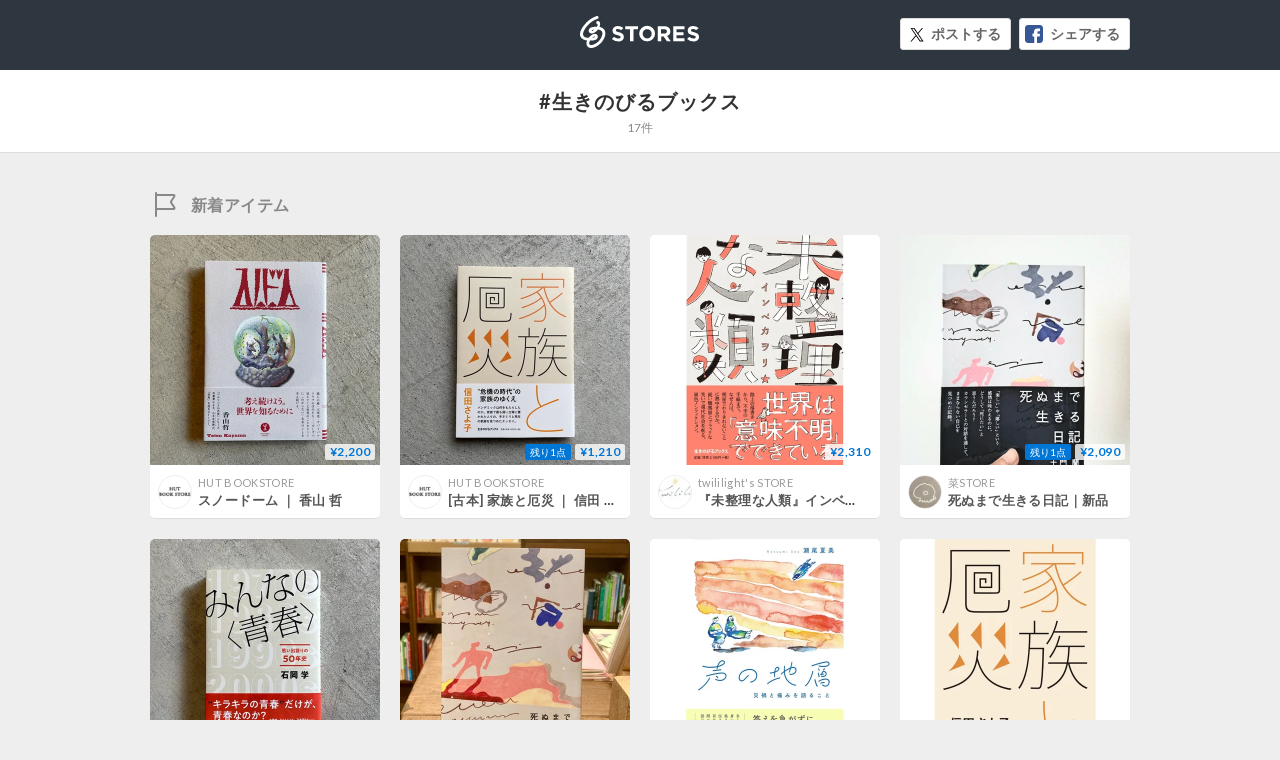

--- FILE ---
content_type: text/html; charset=utf-8
request_url: https://stores.jp/hashtag/%E7%94%9F%E3%81%8D%E3%81%AE%E3%81%B3%E3%82%8B%E3%83%96%E3%83%83%E3%82%AF%E3%82%B9
body_size: 4096
content:
<!DOCTYPE html>
<html lang="ja" ng-app="StoresJp.hashtag" ng-strict-di>
  <head>
    <!-- Google Tag Manager -->
<script>(function(w,d,s,l,i){w[l]=w[l]||[];w[l].push({'gtm.start':
new Date().getTime(),event:'gtm.js'});var f=d.getElementsByTagName(s)[0],
j=d.createElement(s),dl=l!='dataLayer'?'&l='+l:'';j.async=true;j.src=
'https://www.googletagmanager.com/gtm.js?id='+i+dl;f.parentNode.insertBefore(j,f);
})(window,document,'script','storesDataLayer','GTM-M5XH35B');</script>
<!-- End Google Tag Manager -->

    <meta content="text/html; charset=utf-8" http-equiv="Content-Type">
    <title ng-non-bindable>#生きのびるブックス | STORES</title>
    <meta sanitize-attributes="content" name="keywords" content="生きのびるブックス, ネットショップ, オンラインストア, EC, オンラインショップ, ネット通販, ネット販売">
    <meta sanitize-attributes="content" name="description" content="生きのびるブックスのページです。インターネットの知識がない方でも簡単に、無料でネットショップをつくることができるサービスのSTORES（ストアーズ）で販売されているアイテムをご紹介します。">
    <meta property="og:site_name" content="STORES（ストアーズ）：最短2分で、驚くほど簡単にオンラインストアがつくれる">
<meta property="og:image" content="https://stores.jp/images/common/og_image.png">
<meta property="og:image:secure_url" content="https://stores.jp/images/common/og_image.png">
<meta name="twitter:card" content="summary_large_image">
<meta name="twitter:site" content="@stores_jp">
<meta sanitize-attributes="content" name="twitter:title" content="STORES 生きのびるブックスのアイテム一覧">
<meta sanitize-attributes="content" name="twitter:description" content="生きのびるブックスのアイテムのページです。インターネットの知識がない方でも簡単に、無料でネットショップをつくることができるサービスのSTORES（ストアーズ）で販売されているアイテムをご紹介します。">
<meta name="twitter:image:src" content="https://stores.jp/images/common/og_image.png">

    <link href="/images/apple-touch-icon.png" rel="apple-touch-icon" type="image/png">
    <link rel="stylesheet" href="https://st-cdn.net/assets/storesjp/assets/hashtag/pc/application-64e67801e9b11864511a73badbb36adafade94d76222585bcc136f4e99979a11.css" media="all" />
    <link href="//fonts.googleapis.com/css?family=Lato:400,700&display=swap" rel="stylesheet">
    <script src="https://st-cdn.net/assets/storesjp/assets/hashtag/application-91863dabc68d8c76ad362c0d6ed372e0d84ab7949f0001568bde18eea391fcda.js"></script>
  </head>
  <body class="hashtag feed" data-hashtag-index="true">
    <!-- Google Tag Manager (noscript) -->
<noscript><iframe src="https://www.googletagmanager.com/ns.html?id=GTM-M5XH35B"
height="0" width="0" style="display:none;visibility:hidden"></iframe></noscript>
<!-- End Google Tag Manager (noscript) -->

      <div id="fb-root"></div>
  <script>(function(d, s, id) {
    var js, fjs = d.getElementsByTagName(s)[0];
    if (d.getElementById(id)) return;
    js = d.createElement(s); js.id = id;
    js.src = "//connect.facebook.net/ja_JP/sdk.js#xfbml=1&appId=106518812838112&version=v17.0";
    fjs.parentNode.insertBefore(js, fjs);
  }(document, 'script', 'facebook-jssdk'));</script>

    <div ng-controller="IndexController as IndexCtrl">
      <header class="hashtag_header">
        <div class="hashtag_header_inner">
          <p class="hashtag_header_logo"><a href="/ec">STORES</a></p>
          <aside class="item_sns_list">
  <ul class="p-detail__sns">
    <li class="p-detail__sns-item">
      <a class="p-detail__sns-item-button p-detail__sns-item-button-tweet" sj-share-sns="" ng-non-bindable="" type="tw" url="https://stores.jp/hashtag/生きのびるブックス" tweet-text="#生きのびるブックス - STORES 
">ポストする</a>
    </li>
    <li class="p-detail__sns-item">
      <a class="p-detail__sns-item-button p-detail__sns-item-button-share" sj-share-sns="" type="fb" url="https://stores.jp/hashtag/生きのびるブックス">シェアする</a>
    </li>
  </ul>
</aside>

        </div>
      </header>
      <section class="hashtag_name">
        <div class="hashtag_name_inner">
          <h1 ng-non-bindable class="hashtag_name_text">#生きのびるブックス</h1>
          <p class="hashtag_name_num" ng-bind="IndexCtrl.itemsCount + '件'"></p>
        </div>
      </section>
      <main class="main">
        <section class="hashtag_contents">
          <h2 class="hashtag_new">新着アイテム</h2>
          <div class="feed_list_container">
            <article class="feed_list" ng-repeat="item in IndexCtrl.topNewItems">
              <div class="feed_list_item_image">
  <a href="{{::item.store_url}}/items/{{::item.id}}" target="_blank">
    <img ng-src="{{::item.image_url}}" alt="{{::item.name}}">
    <div class="feed_item_price_container">
      <span class="feed_item_stock" ng-if="::item.is_few_stock">残り{{::item.quantity}}点</span>
      <span class="feed_item_price">
        <span class="feed_item_price_range" ng-bind-html="item | variation_price"></span>
        <br />
        <span ng-if="(item | variation_discount) != ''" class="feed_item_price_rate s-store_page_font_sans_serif">({{item | variation_discount}})</span>
      </span>
    </div>
    <span class="feed_item_icon_sale" ng-if="::item.is_sale">SALE</span>
  </a>
</div>
<div class="feed_list_info">
  <div class="feed_list_user_image">
    <a href="{{::item.store_url}}" target="_blank">
      <img ng-src="{{::item.profile}}" alt="{{::item.storename}}">
    </a>
  </div>
  <div class="feed_list_name_container">
    <p class="feed_list_name_sub"><a href="{{::item.store_url}}" target="_blank">{{::item.storename}}</a></p>
    <h3 class="feed_list_name_main"><a href="{{::item.store_url}}/items/{{::item.id}}" target="_blank">{{::item.name}}</a></h3>
  </div>
</div>

            </article>
          </div>
        </section>
        <div class="feed_list_loading" ng-show="IndexCtrl.loading && IndexCtrl.items.length < 8"></div>
        <p class="list_search_no_data" ng-if="!IndexCtrl.loading && IndexCtrl.items.length < 1">表示できる検索結果がありません</p>
        <section class="hashtag_contents ">
  <h2 ng-non-bindable class="hashtag_tag">関連ハッシュタグ</h2>
  <div class="feed_list_container">
    <ul class="hashtag_tag_list_container">
        <sj-template-data-binder sanitize-attributes="related_tag-0" related_tag-0="藤原辰史" data-hashtag="藤原辰史"></sj-template-data-binder>
        <li class="hashtag_tag_list">
          <a ng-href="/hashtag/{{IndexCtrl.tagName('related_tag', '0')}}"
            ng-bind="'#' + IndexCtrl.tagName('related_tag', '0')">
          </a>
        </li>
        <sj-template-data-binder sanitize-attributes="related_tag-1" related_tag-1="瀬尾夏美" data-hashtag="瀬尾夏美"></sj-template-data-binder>
        <li class="hashtag_tag_list">
          <a ng-href="/hashtag/{{IndexCtrl.tagName('related_tag', '1')}}"
            ng-bind="'#' + IndexCtrl.tagName('related_tag', '1')">
          </a>
        </li>
        <sj-template-data-binder sanitize-attributes="related_tag-2" related_tag-2="高森順子" data-hashtag="高森順子"></sj-template-data-binder>
        <li class="hashtag_tag_list">
          <a ng-href="/hashtag/{{IndexCtrl.tagName('related_tag', '2')}}"
            ng-bind="'#' + IndexCtrl.tagName('related_tag', '2')">
          </a>
        </li>
        <sj-template-data-binder sanitize-attributes="related_tag-3" related_tag-3="佐藤李青" data-hashtag="佐藤李青"></sj-template-data-binder>
        <li class="hashtag_tag_list">
          <a ng-href="/hashtag/{{IndexCtrl.tagName('related_tag', '3')}}"
            ng-bind="'#' + IndexCtrl.tagName('related_tag', '3')">
          </a>
        </li>
        <sj-template-data-binder sanitize-attributes="related_tag-4" related_tag-4="中村大地" data-hashtag="中村大地"></sj-template-data-binder>
        <li class="hashtag_tag_list">
          <a ng-href="/hashtag/{{IndexCtrl.tagName('related_tag', '4')}}"
            ng-bind="'#' + IndexCtrl.tagName('related_tag', '4')">
          </a>
        </li>
        <sj-template-data-binder sanitize-attributes="related_tag-5" related_tag-5="震災" data-hashtag="震災"></sj-template-data-binder>
        <li class="hashtag_tag_list">
          <a ng-href="/hashtag/{{IndexCtrl.tagName('related_tag', '5')}}"
            ng-bind="'#' + IndexCtrl.tagName('related_tag', '5')">
          </a>
        </li>
        <sj-template-data-binder sanitize-attributes="related_tag-6" related_tag-6="東日本大震災" data-hashtag="東日本大震災"></sj-template-data-binder>
        <li class="hashtag_tag_list">
          <a ng-href="/hashtag/{{IndexCtrl.tagName('related_tag', '6')}}"
            ng-bind="'#' + IndexCtrl.tagName('related_tag', '6')">
          </a>
        </li>
        <sj-template-data-binder sanitize-attributes="related_tag-7" related_tag-7="10年目の手記" data-hashtag="10年目の手記"></sj-template-data-binder>
        <li class="hashtag_tag_list">
          <a ng-href="/hashtag/{{IndexCtrl.tagName('related_tag', '7')}}"
            ng-bind="'#' + IndexCtrl.tagName('related_tag', '7')">
          </a>
        </li>
        <sj-template-data-binder sanitize-attributes="related_tag-8" related_tag-8="野崎歓" data-hashtag="野崎歓"></sj-template-data-binder>
        <li class="hashtag_tag_list">
          <a ng-href="/hashtag/{{IndexCtrl.tagName('related_tag', '8')}}"
            ng-bind="'#' + IndexCtrl.tagName('related_tag', '8')">
          </a>
        </li>
        <sj-template-data-binder sanitize-attributes="related_tag-9" related_tag-9="大江健三郎" data-hashtag="大江健三郎"></sj-template-data-binder>
        <li class="hashtag_tag_list">
          <a ng-href="/hashtag/{{IndexCtrl.tagName('related_tag', '9')}}"
            ng-bind="'#' + IndexCtrl.tagName('related_tag', '9')">
          </a>
        </li>
    </ul>
  </div>
</section>

        <section class="hashtag_contents ">
  <h2 ng-non-bindable class="hashtag_tag">人気ハッシュタグ</h2>
  <div class="feed_list_container">
    <ul class="hashtag_tag_list_container">
        <sj-template-data-binder sanitize-attributes="recommended_tag-0" recommended_tag-0="セール" data-hashtag="セール"></sj-template-data-binder>
        <li class="hashtag_tag_list">
          <a ng-href="/hashtag/{{IndexCtrl.tagName('recommended_tag', '0')}}"
            ng-bind="'#' + IndexCtrl.tagName('recommended_tag', '0')">
          </a>
        </li>
        <sj-template-data-binder sanitize-attributes="recommended_tag-1" recommended_tag-1="ギフト" data-hashtag="ギフト"></sj-template-data-binder>
        <li class="hashtag_tag_list">
          <a ng-href="/hashtag/{{IndexCtrl.tagName('recommended_tag', '1')}}"
            ng-bind="'#' + IndexCtrl.tagName('recommended_tag', '1')">
          </a>
        </li>
        <sj-template-data-binder sanitize-attributes="recommended_tag-2" recommended_tag-2="インテリア" data-hashtag="インテリア"></sj-template-data-binder>
        <li class="hashtag_tag_list">
          <a ng-href="/hashtag/{{IndexCtrl.tagName('recommended_tag', '2')}}"
            ng-bind="'#' + IndexCtrl.tagName('recommended_tag', '2')">
          </a>
        </li>
        <sj-template-data-binder sanitize-attributes="recommended_tag-3" recommended_tag-3="ハンドメイド" data-hashtag="ハンドメイド"></sj-template-data-binder>
        <li class="hashtag_tag_list">
          <a ng-href="/hashtag/{{IndexCtrl.tagName('recommended_tag', '3')}}"
            ng-bind="'#' + IndexCtrl.tagName('recommended_tag', '3')">
          </a>
        </li>
        <sj-template-data-binder sanitize-attributes="recommended_tag-4" recommended_tag-4="靴下" data-hashtag="靴下"></sj-template-data-binder>
        <li class="hashtag_tag_list">
          <a ng-href="/hashtag/{{IndexCtrl.tagName('recommended_tag', '4')}}"
            ng-bind="'#' + IndexCtrl.tagName('recommended_tag', '4')">
          </a>
        </li>
        <sj-template-data-binder sanitize-attributes="recommended_tag-5" recommended_tag-5="コーヒー" data-hashtag="コーヒー"></sj-template-data-binder>
        <li class="hashtag_tag_list">
          <a ng-href="/hashtag/{{IndexCtrl.tagName('recommended_tag', '5')}}"
            ng-bind="'#' + IndexCtrl.tagName('recommended_tag', '5')">
          </a>
        </li>
        <sj-template-data-binder sanitize-attributes="recommended_tag-6" recommended_tag-6="sale" data-hashtag="sale"></sj-template-data-binder>
        <li class="hashtag_tag_list">
          <a ng-href="/hashtag/{{IndexCtrl.tagName('recommended_tag', '6')}}"
            ng-bind="'#' + IndexCtrl.tagName('recommended_tag', '6')">
          </a>
        </li>
        <sj-template-data-binder sanitize-attributes="recommended_tag-7" recommended_tag-7="ワンピース" data-hashtag="ワンピース"></sj-template-data-binder>
        <li class="hashtag_tag_list">
          <a ng-href="/hashtag/{{IndexCtrl.tagName('recommended_tag', '7')}}"
            ng-bind="'#' + IndexCtrl.tagName('recommended_tag', '7')">
          </a>
        </li>
        <sj-template-data-binder sanitize-attributes="recommended_tag-8" recommended_tag-8="フラワー" data-hashtag="フラワー"></sj-template-data-binder>
        <li class="hashtag_tag_list">
          <a ng-href="/hashtag/{{IndexCtrl.tagName('recommended_tag', '8')}}"
            ng-bind="'#' + IndexCtrl.tagName('recommended_tag', '8')">
          </a>
        </li>
        <sj-template-data-binder sanitize-attributes="recommended_tag-9" recommended_tag-9="ヘアケア" data-hashtag="ヘアケア"></sj-template-data-binder>
        <li class="hashtag_tag_list">
          <a ng-href="/hashtag/{{IndexCtrl.tagName('recommended_tag', '9')}}"
            ng-bind="'#' + IndexCtrl.tagName('recommended_tag', '9')">
          </a>
        </li>
        <sj-template-data-binder sanitize-attributes="recommended_tag-10" recommended_tag-10="スニーカー" data-hashtag="スニーカー"></sj-template-data-binder>
        <li class="hashtag_tag_list">
          <a ng-href="/hashtag/{{IndexCtrl.tagName('recommended_tag', '10')}}"
            ng-bind="'#' + IndexCtrl.tagName('recommended_tag', '10')">
          </a>
        </li>
        <sj-template-data-binder sanitize-attributes="recommended_tag-11" recommended_tag-11="刺繍" data-hashtag="刺繍"></sj-template-data-binder>
        <li class="hashtag_tag_list">
          <a ng-href="/hashtag/{{IndexCtrl.tagName('recommended_tag', '11')}}"
            ng-bind="'#' + IndexCtrl.tagName('recommended_tag', '11')">
          </a>
        </li>
        <sj-template-data-binder sanitize-attributes="recommended_tag-12" recommended_tag-12="ピアス" data-hashtag="ピアス"></sj-template-data-binder>
        <li class="hashtag_tag_list">
          <a ng-href="/hashtag/{{IndexCtrl.tagName('recommended_tag', '12')}}"
            ng-bind="'#' + IndexCtrl.tagName('recommended_tag', '12')">
          </a>
        </li>
        <sj-template-data-binder sanitize-attributes="recommended_tag-13" recommended_tag-13="ブーツ" data-hashtag="ブーツ"></sj-template-data-binder>
        <li class="hashtag_tag_list">
          <a ng-href="/hashtag/{{IndexCtrl.tagName('recommended_tag', '13')}}"
            ng-bind="'#' + IndexCtrl.tagName('recommended_tag', '13')">
          </a>
        </li>
        <sj-template-data-binder sanitize-attributes="recommended_tag-14" recommended_tag-14="オーガニック" data-hashtag="オーガニック"></sj-template-data-binder>
        <li class="hashtag_tag_list">
          <a ng-href="/hashtag/{{IndexCtrl.tagName('recommended_tag', '14')}}"
            ng-bind="'#' + IndexCtrl.tagName('recommended_tag', '14')">
          </a>
        </li>
    </ul>
  </div>
</section>

          <section class="description_container">
    <p class="description_text" ng-non-bindable>
      無料で簡単にオンラインストアが作れるSTORESで販売されている、生きのびるブックス関連のアイテム一覧です。
      こちらでは、10年目の手記　震災体験を書く、よむ、編みなおす、10年目の手記　 震災体験を書く、よむ、編みなおす ｜ 瀬尾 夏美ほか、『無垢の歌  大江健三郎と子供たちの物語』野崎 歓などの生きのびるブックス関連の約18アイテムを紹介しています。
    </p>
  </section>

        <section class="hashtag_contents">
          <div class="feed_list_container">
            <div ng-show="IndexCtrl.items.length > 8" infinite-scroll='IndexCtrl.nextPage()' infinite-scroll-disabled="IndexCtrl.disablePager()" infinite-scroll-distance="1">
              <article class="feed_list" ng-repeat="item in IndexCtrl.bottomNewItems">
                <div class="feed_list_item_image">
  <a href="{{::item.store_url}}/items/{{::item.id}}" target="_blank">
    <img ng-src="{{::item.image_url}}" alt="{{::item.name}}">
    <div class="feed_item_price_container">
      <span class="feed_item_stock" ng-if="::item.is_few_stock">残り{{::item.quantity}}点</span>
      <span class="feed_item_price">
        <span class="feed_item_price_range" ng-bind-html="item | variation_price"></span>
        <br />
        <span ng-if="(item | variation_discount) != ''" class="feed_item_price_rate s-store_page_font_sans_serif">({{item | variation_discount}})</span>
      </span>
    </div>
    <span class="feed_item_icon_sale" ng-if="::item.is_sale">SALE</span>
  </a>
</div>
<div class="feed_list_info">
  <div class="feed_list_user_image">
    <a href="{{::item.store_url}}" target="_blank">
      <img ng-src="{{::item.profile}}" alt="{{::item.storename}}">
    </a>
  </div>
  <div class="feed_list_name_container">
    <p class="feed_list_name_sub"><a href="{{::item.store_url}}" target="_blank">{{::item.storename}}</a></p>
    <h3 class="feed_list_name_main"><a href="{{::item.store_url}}/items/{{::item.id}}" target="_blank">{{::item.name}}</a></h3>
  </div>
</div>

              </article>
            </div>
          </div>
          <div class="feed_list_loading" ng-show="IndexCtrl.loading && IndexCtrl.items.length > 8"></div>
        </section>
      </main>
    </div>
    <div sj-scroll-fadein scroll-top="true">
      <div class="btn_pagetop js-scroll_fadein_inner">ページトップへ戻る</div>
    </div>
    <script>
//<![CDATA[

      storesDataLayer.push({
        'gaAcount': 'UA-34418151-1',
        'user': 'null',
        'event': 'create'
      });

//]]>
</script></body></html>
